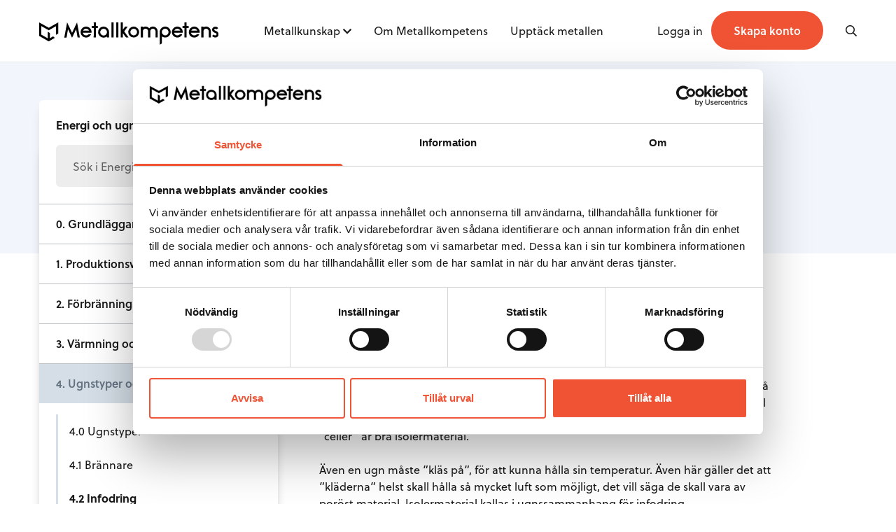

--- FILE ---
content_type: text/html; charset=UTF-8
request_url: https://www.metallkompetens.se/handbok/7-energi-och-ugnsteknik/ugnstyper-och-ugnskomponenter/infodring/
body_size: 12326
content:

<!doctype html>
<html class="no-js" lang="sv-SE">
  <head>
    <meta charset="utf-8">
    <meta http-equiv="x-ua-compatible" content="ie=edge">
    <meta name="viewport" content="width=device-width, initial-scale=1, maximum-scale=1">
    <link rel="stylesheet" href="https://use.typekit.net/zyj6cxs.css">
    <title>Infodring - Metallkompetens</title>

<!-- The SEO Framework av Sybre Waaijer -->
<meta name="robots" content="max-snippet:-1,max-image-preview:standard,max-video-preview:-1" />
<link rel="canonical" href="https://www.metallkompetens.se/handbok/7-energi-och-ugnsteknik/ugnstyper-och-ugnskomponenter/infodring/" />
<meta property="og:type" content="article" />
<meta property="og:locale" content="sv_SE" />
<meta property="og:site_name" content="Metallkompetens" />
<meta property="og:title" content="Infodring" />
<meta property="og:url" content="https://www.metallkompetens.se/handbok/7-energi-och-ugnsteknik/ugnstyper-och-ugnskomponenter/infodring/" />
<meta property="article:published_time" content="2020-07-07T06:26:17+00:00" />
<meta property="article:modified_time" content="2020-12-01T14:19:37+00:00" />
<meta name="twitter:card" content="summary_large_image" />
<meta name="twitter:title" content="Infodring" />
<script type="application/ld+json">{"@context":"https://schema.org","@graph":[{"@type":"WebSite","@id":"https://www.metallkompetens.se/#/schema/WebSite","url":"https://www.metallkompetens.se/","name":"Metallkompetens","inLanguage":"sv-SE","potentialAction":{"@type":"SearchAction","target":{"@type":"EntryPoint","urlTemplate":"https://www.metallkompetens.se/search/{search_term_string}/"},"query-input":"required name=search_term_string"},"publisher":{"@type":"Organization","@id":"https://www.metallkompetens.se/#/schema/Organization","name":"Metallkompetens","url":"https://www.metallkompetens.se/"}},{"@type":"WebPage","@id":"https://www.metallkompetens.se/handbok/7-energi-och-ugnsteknik/ugnstyper-och-ugnskomponenter/infodring/","url":"https://www.metallkompetens.se/handbok/7-energi-och-ugnsteknik/ugnstyper-och-ugnskomponenter/infodring/","name":"Infodring - Metallkompetens","inLanguage":"sv-SE","isPartOf":{"@id":"https://www.metallkompetens.se/#/schema/WebSite"},"breadcrumb":{"@type":"BreadcrumbList","@id":"https://www.metallkompetens.se/#/schema/BreadcrumbList","itemListElement":[{"@type":"ListItem","position":1,"item":"https://www.metallkompetens.se/","name":"Metallkompetens"},{"@type":"ListItem","position":2,"item":"https://www.metallkompetens.se/handbok/7-energi-och-ugnsteknik/","name":"Energi och ugnsteknik"},{"@type":"ListItem","position":3,"item":"https://www.metallkompetens.se/handbok/7-energi-och-ugnsteknik/ugnstyper-och-ugnskomponenter/","name":"Ugnstyper och ugnskomponenter"},{"@type":"ListItem","position":4,"name":"Infodring"}]},"potentialAction":{"@type":"ReadAction","target":"https://www.metallkompetens.se/handbok/7-energi-och-ugnsteknik/ugnstyper-och-ugnskomponenter/infodring/"},"datePublished":"2020-07-07T06:26:17+00:00","dateModified":"2020-12-01T14:19:37+00:00"}]}</script>
<!-- / The SEO Framework av Sybre Waaijer | 2.55ms meta | 0.52ms boot -->

<link rel="alternate" title="oEmbed (JSON)" type="application/json+oembed" href="https://www.metallkompetens.se/wp-json/oembed/1.0/embed?url=https%3A%2F%2Fwww.metallkompetens.se%2Fhandbok%2F7-energi-och-ugnsteknik%2Fugnstyper-och-ugnskomponenter%2Finfodring%2F" />
<link rel="alternate" title="oEmbed (XML)" type="text/xml+oembed" href="https://www.metallkompetens.se/wp-json/oembed/1.0/embed?url=https%3A%2F%2Fwww.metallkompetens.se%2Fhandbok%2F7-energi-och-ugnsteknik%2Fugnstyper-och-ugnskomponenter%2Finfodring%2F&#038;format=xml" />
<style id='wp-img-auto-sizes-contain-inline-css' type='text/css'>
img:is([sizes=auto i],[sizes^="auto," i]){contain-intrinsic-size:3000px 1500px}
/*# sourceURL=wp-img-auto-sizes-contain-inline-css */
</style>
<style id='wp-emoji-styles-inline-css' type='text/css'>

	img.wp-smiley, img.emoji {
		display: inline !important;
		border: none !important;
		box-shadow: none !important;
		height: 1em !important;
		width: 1em !important;
		margin: 0 0.07em !important;
		vertical-align: -0.1em !important;
		background: none !important;
		padding: 0 !important;
	}
/*# sourceURL=wp-emoji-styles-inline-css */
</style>
<style id='classic-theme-styles-inline-css' type='text/css'>
/*! This file is auto-generated */
.wp-block-button__link{color:#fff;background-color:#32373c;border-radius:9999px;box-shadow:none;text-decoration:none;padding:calc(.667em + 2px) calc(1.333em + 2px);font-size:1.125em}.wp-block-file__button{background:#32373c;color:#fff;text-decoration:none}
/*# sourceURL=/wp-includes/css/classic-themes.min.css */
</style>
<link rel='stylesheet' id='sage_css-css' href='https://www.metallkompetens.se/content/themes/metallkompetens/dist/styles/main.css' type='text/css' media='all' />
<script type="text/javascript" src="https://www.metallkompetens.se/wp/wp-includes/js/jquery/jquery.min.js?ver=3.7.1" id="jquery-core-js"></script>
<script type="text/javascript" src="https://www.metallkompetens.se/wp/wp-includes/js/jquery/jquery-migrate.min.js?ver=3.4.1" id="jquery-migrate-js"></script>
<link rel="EditURI" type="application/rsd+xml" title="RSD" href="https://www.metallkompetens.se/wp/xmlrpc.php?rsd" />
    <link rel="shortcut icon" href="https://www.metallkompetens.se/content/themes/metallkompetens/dist/images/favicon.ico" />

	  <!-- Google Tag Manager -->
	  <script>(function(w,d,s,l,i){w[l]=w[l]||[];w[l].push({'gtm.start':
				  new Date().getTime(),event:'gtm.js'});var f=d.getElementsByTagName(s)[0],
			  j=d.createElement(s),dl=l!='dataLayer'?'&l='+l:'';j.async=true;j.src=
			  'https://www.googletagmanager.com/gtm.js?id='+i+dl;f.parentNode.insertBefore(j,f);
		  })(window,document,'script','dataLayer','GTM-MB6PCLXK');</script>
	  <!-- End Google Tag Manager -->

  <style id='global-styles-inline-css' type='text/css'>
:root{--wp--preset--aspect-ratio--square: 1;--wp--preset--aspect-ratio--4-3: 4/3;--wp--preset--aspect-ratio--3-4: 3/4;--wp--preset--aspect-ratio--3-2: 3/2;--wp--preset--aspect-ratio--2-3: 2/3;--wp--preset--aspect-ratio--16-9: 16/9;--wp--preset--aspect-ratio--9-16: 9/16;--wp--preset--color--black: #000000;--wp--preset--color--cyan-bluish-gray: #abb8c3;--wp--preset--color--white: #ffffff;--wp--preset--color--pale-pink: #f78da7;--wp--preset--color--vivid-red: #cf2e2e;--wp--preset--color--luminous-vivid-orange: #ff6900;--wp--preset--color--luminous-vivid-amber: #fcb900;--wp--preset--color--light-green-cyan: #7bdcb5;--wp--preset--color--vivid-green-cyan: #00d084;--wp--preset--color--pale-cyan-blue: #8ed1fc;--wp--preset--color--vivid-cyan-blue: #0693e3;--wp--preset--color--vivid-purple: #9b51e0;--wp--preset--gradient--vivid-cyan-blue-to-vivid-purple: linear-gradient(135deg,rgb(6,147,227) 0%,rgb(155,81,224) 100%);--wp--preset--gradient--light-green-cyan-to-vivid-green-cyan: linear-gradient(135deg,rgb(122,220,180) 0%,rgb(0,208,130) 100%);--wp--preset--gradient--luminous-vivid-amber-to-luminous-vivid-orange: linear-gradient(135deg,rgb(252,185,0) 0%,rgb(255,105,0) 100%);--wp--preset--gradient--luminous-vivid-orange-to-vivid-red: linear-gradient(135deg,rgb(255,105,0) 0%,rgb(207,46,46) 100%);--wp--preset--gradient--very-light-gray-to-cyan-bluish-gray: linear-gradient(135deg,rgb(238,238,238) 0%,rgb(169,184,195) 100%);--wp--preset--gradient--cool-to-warm-spectrum: linear-gradient(135deg,rgb(74,234,220) 0%,rgb(151,120,209) 20%,rgb(207,42,186) 40%,rgb(238,44,130) 60%,rgb(251,105,98) 80%,rgb(254,248,76) 100%);--wp--preset--gradient--blush-light-purple: linear-gradient(135deg,rgb(255,206,236) 0%,rgb(152,150,240) 100%);--wp--preset--gradient--blush-bordeaux: linear-gradient(135deg,rgb(254,205,165) 0%,rgb(254,45,45) 50%,rgb(107,0,62) 100%);--wp--preset--gradient--luminous-dusk: linear-gradient(135deg,rgb(255,203,112) 0%,rgb(199,81,192) 50%,rgb(65,88,208) 100%);--wp--preset--gradient--pale-ocean: linear-gradient(135deg,rgb(255,245,203) 0%,rgb(182,227,212) 50%,rgb(51,167,181) 100%);--wp--preset--gradient--electric-grass: linear-gradient(135deg,rgb(202,248,128) 0%,rgb(113,206,126) 100%);--wp--preset--gradient--midnight: linear-gradient(135deg,rgb(2,3,129) 0%,rgb(40,116,252) 100%);--wp--preset--font-size--small: 13px;--wp--preset--font-size--medium: 20px;--wp--preset--font-size--large: 36px;--wp--preset--font-size--x-large: 42px;--wp--preset--spacing--20: 0.44rem;--wp--preset--spacing--30: 0.67rem;--wp--preset--spacing--40: 1rem;--wp--preset--spacing--50: 1.5rem;--wp--preset--spacing--60: 2.25rem;--wp--preset--spacing--70: 3.38rem;--wp--preset--spacing--80: 5.06rem;--wp--preset--shadow--natural: 6px 6px 9px rgba(0, 0, 0, 0.2);--wp--preset--shadow--deep: 12px 12px 50px rgba(0, 0, 0, 0.4);--wp--preset--shadow--sharp: 6px 6px 0px rgba(0, 0, 0, 0.2);--wp--preset--shadow--outlined: 6px 6px 0px -3px rgb(255, 255, 255), 6px 6px rgb(0, 0, 0);--wp--preset--shadow--crisp: 6px 6px 0px rgb(0, 0, 0);}:where(.is-layout-flex){gap: 0.5em;}:where(.is-layout-grid){gap: 0.5em;}body .is-layout-flex{display: flex;}.is-layout-flex{flex-wrap: wrap;align-items: center;}.is-layout-flex > :is(*, div){margin: 0;}body .is-layout-grid{display: grid;}.is-layout-grid > :is(*, div){margin: 0;}:where(.wp-block-columns.is-layout-flex){gap: 2em;}:where(.wp-block-columns.is-layout-grid){gap: 2em;}:where(.wp-block-post-template.is-layout-flex){gap: 1.25em;}:where(.wp-block-post-template.is-layout-grid){gap: 1.25em;}.has-black-color{color: var(--wp--preset--color--black) !important;}.has-cyan-bluish-gray-color{color: var(--wp--preset--color--cyan-bluish-gray) !important;}.has-white-color{color: var(--wp--preset--color--white) !important;}.has-pale-pink-color{color: var(--wp--preset--color--pale-pink) !important;}.has-vivid-red-color{color: var(--wp--preset--color--vivid-red) !important;}.has-luminous-vivid-orange-color{color: var(--wp--preset--color--luminous-vivid-orange) !important;}.has-luminous-vivid-amber-color{color: var(--wp--preset--color--luminous-vivid-amber) !important;}.has-light-green-cyan-color{color: var(--wp--preset--color--light-green-cyan) !important;}.has-vivid-green-cyan-color{color: var(--wp--preset--color--vivid-green-cyan) !important;}.has-pale-cyan-blue-color{color: var(--wp--preset--color--pale-cyan-blue) !important;}.has-vivid-cyan-blue-color{color: var(--wp--preset--color--vivid-cyan-blue) !important;}.has-vivid-purple-color{color: var(--wp--preset--color--vivid-purple) !important;}.has-black-background-color{background-color: var(--wp--preset--color--black) !important;}.has-cyan-bluish-gray-background-color{background-color: var(--wp--preset--color--cyan-bluish-gray) !important;}.has-white-background-color{background-color: var(--wp--preset--color--white) !important;}.has-pale-pink-background-color{background-color: var(--wp--preset--color--pale-pink) !important;}.has-vivid-red-background-color{background-color: var(--wp--preset--color--vivid-red) !important;}.has-luminous-vivid-orange-background-color{background-color: var(--wp--preset--color--luminous-vivid-orange) !important;}.has-luminous-vivid-amber-background-color{background-color: var(--wp--preset--color--luminous-vivid-amber) !important;}.has-light-green-cyan-background-color{background-color: var(--wp--preset--color--light-green-cyan) !important;}.has-vivid-green-cyan-background-color{background-color: var(--wp--preset--color--vivid-green-cyan) !important;}.has-pale-cyan-blue-background-color{background-color: var(--wp--preset--color--pale-cyan-blue) !important;}.has-vivid-cyan-blue-background-color{background-color: var(--wp--preset--color--vivid-cyan-blue) !important;}.has-vivid-purple-background-color{background-color: var(--wp--preset--color--vivid-purple) !important;}.has-black-border-color{border-color: var(--wp--preset--color--black) !important;}.has-cyan-bluish-gray-border-color{border-color: var(--wp--preset--color--cyan-bluish-gray) !important;}.has-white-border-color{border-color: var(--wp--preset--color--white) !important;}.has-pale-pink-border-color{border-color: var(--wp--preset--color--pale-pink) !important;}.has-vivid-red-border-color{border-color: var(--wp--preset--color--vivid-red) !important;}.has-luminous-vivid-orange-border-color{border-color: var(--wp--preset--color--luminous-vivid-orange) !important;}.has-luminous-vivid-amber-border-color{border-color: var(--wp--preset--color--luminous-vivid-amber) !important;}.has-light-green-cyan-border-color{border-color: var(--wp--preset--color--light-green-cyan) !important;}.has-vivid-green-cyan-border-color{border-color: var(--wp--preset--color--vivid-green-cyan) !important;}.has-pale-cyan-blue-border-color{border-color: var(--wp--preset--color--pale-cyan-blue) !important;}.has-vivid-cyan-blue-border-color{border-color: var(--wp--preset--color--vivid-cyan-blue) !important;}.has-vivid-purple-border-color{border-color: var(--wp--preset--color--vivid-purple) !important;}.has-vivid-cyan-blue-to-vivid-purple-gradient-background{background: var(--wp--preset--gradient--vivid-cyan-blue-to-vivid-purple) !important;}.has-light-green-cyan-to-vivid-green-cyan-gradient-background{background: var(--wp--preset--gradient--light-green-cyan-to-vivid-green-cyan) !important;}.has-luminous-vivid-amber-to-luminous-vivid-orange-gradient-background{background: var(--wp--preset--gradient--luminous-vivid-amber-to-luminous-vivid-orange) !important;}.has-luminous-vivid-orange-to-vivid-red-gradient-background{background: var(--wp--preset--gradient--luminous-vivid-orange-to-vivid-red) !important;}.has-very-light-gray-to-cyan-bluish-gray-gradient-background{background: var(--wp--preset--gradient--very-light-gray-to-cyan-bluish-gray) !important;}.has-cool-to-warm-spectrum-gradient-background{background: var(--wp--preset--gradient--cool-to-warm-spectrum) !important;}.has-blush-light-purple-gradient-background{background: var(--wp--preset--gradient--blush-light-purple) !important;}.has-blush-bordeaux-gradient-background{background: var(--wp--preset--gradient--blush-bordeaux) !important;}.has-luminous-dusk-gradient-background{background: var(--wp--preset--gradient--luminous-dusk) !important;}.has-pale-ocean-gradient-background{background: var(--wp--preset--gradient--pale-ocean) !important;}.has-electric-grass-gradient-background{background: var(--wp--preset--gradient--electric-grass) !important;}.has-midnight-gradient-background{background: var(--wp--preset--gradient--midnight) !important;}.has-small-font-size{font-size: var(--wp--preset--font-size--small) !important;}.has-medium-font-size{font-size: var(--wp--preset--font-size--medium) !important;}.has-large-font-size{font-size: var(--wp--preset--font-size--large) !important;}.has-x-large-font-size{font-size: var(--wp--preset--font-size--x-large) !important;}
/*# sourceURL=global-styles-inline-css */
</style>
</head>

<body class="wp-singular handbook-template-default single single-handbook postid-1951 wp-theme-metallkompetens infodring">
<!-- Google Tag Manager (noscript) -->
<noscript><iframe src="https://www.googletagmanager.com/ns.html?id=GTM-MB6PCLXK"
				  height="0" width="0" style="display:none;visibility:hidden"></iframe></noscript>
<!-- End Google Tag Manager (noscript) -->
	<!--[if lt IE 9]>
	<div class="alert alert-warning">
		You are using an <strong>outdated</strong> browser. Please <a href="http://browsehappy.com/">upgrade your browser</a> to improve your experience.	</div>
	<![endif]-->

	<header class="header-primary border-b border-gray-border-light left-0 top-0 w-full z-50 bg-white fixed">
    <div class="container relative">
        <div class="flex flex-wrap items-center justify-between h-80 md:h-112 sm:py-16 lg:items-start lg:h-auto lg:py-32">
            <a href="/" class="logo mt-8 sm:mt-0 sm:max-w-xxxs md:max-w-full -mb-8">
                <img src="https://www.metallkompetens.se/content/themes/metallkompetens/dist/images/logo-metallkompetens.svg"
                     class="h-24 sm:h-32" alt="Metallkompetens">
            </a>
            <nav class="primary-navigation nav" role="navigation">
                <ul id="menu-primary-navigation" class="pb-32 sm:pb-0 lg:flex flex-wrap"><li id="menu-item-16" class="nav__item nav__item-type-post_type nav__item-object-page nav__item--has-children nav__item-16"><div class="nav__wrapper"><a href="https://www.metallkompetens.se/metallkunskap/">Metallkunskap</a>
<div class="nav__submenu">
<a href="https://www.metallkompetens.se/metallkunskap/aluminium/">Aluminium</a><a href="https://www.metallkompetens.se/metallkunskap/gjuteriteknik/">Gjuteriteknik</a><a href="https://www.metallkompetens.se/metallkunskap/stal/">Stål</a><a href="https://www.metallkompetens.se/metallkunskap/massing/">Mässing</a><a href="https://www.metallkompetens.se/metallkunskap/metallarkiv/">Metallarkivet</a><a href="https://www.metallkompetens.se/video/">Rörligt material</a></div>
</div><i class="fa fa-chevron-down absolute top-4 right-0 js-toggle-subnav pl-4 z-40 lg:text-xs lg:top-6 cursor-pointer lg:static lg:pt-6 lg:align-top"></i></li>
<li id="menu-item-18" class="nav__item nav__item-type-post_type nav__item-object-page nav__item-18"><div class="nav__wrapper"><a href="https://www.metallkompetens.se/om-metallkompetens/">Om Metallkompetens</a></div></li>
<li id="menu-item-3270" class="nav__item nav__item-type-post_type_archive nav__item-object-discover_article nav__item-3270"><div class="nav__wrapper"><a href="https://www.metallkompetens.se/upptack-metallen/">Upptäck metallen</a></div></li>
</ul>
                <div class="flex justify-between items-center sm:hidden">
                                            <a href="https://metallkompetens.se/skapa-konto/" class="btn rounded-xl px-12 py-8 text-sm">Skapa konto</a>
                                    </div>
            </nav>

            <ul class="nav-bar relative z-50 print:hidden">
                                <li class="nav-bar__item hidden sm:block">
                    <a href="#" class="js-login-modal">
                        <span class="">Logga in</span>
                    </a>
                </li>
                <li class="nav-bar__item hidden sm:block">
                    <a href="https://metallkompetens.se/skapa-konto/" class="btn inline rounded-xl px-16 py-8 md:py-12 md:px-32 lg:py-16">
                        <span class="font-semibold text-white text-sm md:text-base">
                            Skapa konto                        </span>
                    </a>
                </li>
                
                <li class="nav-bar__item md:ml-48 lg:ml-16 xl:ml-48">
                    <i class="js-open-search w-12 far fa-search mr-4 ml-16"></i>
                </li>

                <li class="nav-bar__item js-toggle-nav lg:hidden">
                    <i class="w-12 text-right far fa-bars text-base ml-32 sm:text-lg"></i>
                </li>

                            </ul>
        </div>
    </div>
</header>

<div class="header-search bg-white sm:bg-gray-text-light sm:bg-black_transparent fixed w-full h-full overflow-hidden hidden z-50 pointer-events-auto top-80 md:top-90">
    <div class="header-search__content bg-white w-full sm:hidden">
        <div class="container lg:w-4/6 mx-auto relative sm:pb-24 sm:pt-56">
            <div class="lg:w-8/12 mx-auto block overflow-hidden border-b border-gray-border">
                <form action="" method="get" class="relative w-full flex flex-wrap items-center justify-between">
                                        <input name="s" data-swplive="true" class="search-input bg-transparent text-lg sm:text-2xl placeholder-gray-text-light border-none px-0 w-full py-24 sm:pt-0 sm:pt-12 mb-px" autofocus placeholder="Vad letar du efter?">

                    <button type="button" class="js-clear-search underline text-gray-text-dark absolute right-64 hidden">
                        <span class="hidden sm:block">Rensa</span>
                        <span class="close right-24 sm:hidden"></span>
                    </button>

                    <button type="button" class="absolute right-0 hidden sm:block">
                        <i class="fal fa-search text-2xl text-gray-text-dark"></i>
                    </button>
                </form>
            </div>
            <button class="js-close-search close hidden lg:block"></button>
        </div>
    </div>

    <div class="header-search__results relative pt-0 py-24 bg-white -mt-2">
        <div id="global-search-result"></div>
    </div>
</div>

	<div class="site-content" role="document">
		<header class="section section--light overflow-visible pb-80 pt-0 sm:pt-56">
    <div class="container flex relative flex-col flex-wrap lg:flex-row">
        <div class="w-full mb-24 sm:mb-32 lg:mb-0 relative mx-auto lg:mx-0 md:w-10/12 lg:w-4/12 print:hidden">
            <div class="-mx-24 sm:mx-0">
                <nav class="navigation-widget z-40 ">
    <div class="navigation-widget__header">
        <span>Energi och ugnsteknik</span>
        <i class="fa fa-chevron-down lg:hidden"></i>
    </div>
    <div class="navigation-widget__content sm:absolute lg:static hidden lg:block">
        <div class="border-b border-gray-border px-24 pb-24">
            <form action="" method="get" class="relative rounded">
                <input data-swplive="true" data-swpconfig="handbooks" name="s" type="search" class="h-60 w-full rounded border-none bg-gray-light pr-16 pr-48 placeholder-gray-text-dark focus:border-gray-border focus:bg-gray-light focus:border-solid"
                placeholder="Sök i Energi och ugnsteknik...">
                <div class="pointer-events-none absolute inset-y-0 right-24 flex items-center">
                    <i class="far fa-search text-base text-orange"></i>
                </div>
                <div class="relative handbook-search-result"></div>
            </form>
        </div>
        <ul>
                                                <li class="navigation-widget__list-item navigation-widget__list-item--has-children ">
                        <a class="navigation-widget__item" href="#">0. Grundläggande om energi</a>
                        <i class="navigation-widget__toggle fa "></i>

                        <ul class="navigation-widget__submenu" >
                                                            <li class="navigation-widget__submenu-list-item">
                                    <a class="navigation-widget__submenu-item " href="https://mail.metallkompetens.se/handbok/7-energi-och-ugnsteknik/grundlaggande-om-energi/oversikt/">
                                        0.0 Översikt                                    </a>
                                </li>
                                                            <li class="navigation-widget__submenu-list-item">
                                    <a class="navigation-widget__submenu-item " href="https://mail.metallkompetens.se/handbok/7-energi-och-ugnsteknik/grundlaggande-om-energi/energi-i-olika-former/">
                                        0.1 Energi i olika former                                    </a>
                                </li>
                                                            <li class="navigation-widget__submenu-list-item">
                                    <a class="navigation-widget__submenu-item " href="https://mail.metallkompetens.se/handbok/7-energi-och-ugnsteknik/grundlaggande-om-energi/energiomvandlingar/">
                                        0.2 Energiomvandlingar                                    </a>
                                </li>
                                                            <li class="navigation-widget__submenu-list-item">
                                    <a class="navigation-widget__submenu-item " href="https://mail.metallkompetens.se/handbok/7-energi-och-ugnsteknik/grundlaggande-om-energi/varmeoverforing-allmant/">
                                        0.3 Värmeöverföring - allmänt                                    </a>
                                </li>
                                                            <li class="navigation-widget__submenu-list-item">
                                    <a class="navigation-widget__submenu-item " href="https://mail.metallkompetens.se/handbok/7-energi-och-ugnsteknik/grundlaggande-om-energi/varmeoverforing-genom-ledning/">
                                        0.4 Värmeöverföring genom ledning                                    </a>
                                </li>
                                                            <li class="navigation-widget__submenu-list-item">
                                    <a class="navigation-widget__submenu-item " href="https://mail.metallkompetens.se/handbok/7-energi-och-ugnsteknik/grundlaggande-om-energi/varmeoverforing-genom-konvektion/">
                                        0.5 Värmeöverföring genom konvektion                                    </a>
                                </li>
                                                            <li class="navigation-widget__submenu-list-item">
                                    <a class="navigation-widget__submenu-item " href="https://mail.metallkompetens.se/handbok/7-energi-och-ugnsteknik/grundlaggande-om-energi/varmeoverforing-genom-stralning/">
                                        0.6 Värmeöverföring genom strålning                                    </a>
                                </li>
                                                    </ul>
                    </li>
                                                                <li class="navigation-widget__list-item navigation-widget__list-item--has-children ">
                        <a class="navigation-widget__item" href="#">1. Produktionsvägar och energiflöden</a>
                        <i class="navigation-widget__toggle fa "></i>

                        <ul class="navigation-widget__submenu" >
                                                            <li class="navigation-widget__submenu-list-item">
                                    <a class="navigation-widget__submenu-item " href="https://mail.metallkompetens.se/handbok/7-energi-och-ugnsteknik/produktionsvagar-och-energifloden/fran-malm-till-stal/">
                                        1.0 Från malm till stål                                    </a>
                                </li>
                                                            <li class="navigation-widget__submenu-list-item">
                                    <a class="navigation-widget__submenu-item " href="https://mail.metallkompetens.se/handbok/7-energi-och-ugnsteknik/produktionsvagar-och-energifloden/energifloden-i-malmbaserat-verk/">
                                        1.1 Energiflöden i malmbaserat verk                                    </a>
                                </li>
                                                            <li class="navigation-widget__submenu-list-item">
                                    <a class="navigation-widget__submenu-item " href="https://mail.metallkompetens.se/handbok/7-energi-och-ugnsteknik/produktionsvagar-och-energifloden/fran-skrot-till-stal/">
                                        1.2 Från skrot till stål                                    </a>
                                </li>
                                                            <li class="navigation-widget__submenu-list-item">
                                    <a class="navigation-widget__submenu-item " href="https://mail.metallkompetens.se/handbok/7-energi-och-ugnsteknik/produktionsvagar-och-energifloden/energifloden-i-skrotbaserat-verk/">
                                        1.3 Energiflöden i skrotbaserat verk                                    </a>
                                </li>
                                                    </ul>
                    </li>
                                                                <li class="navigation-widget__list-item navigation-widget__list-item--has-children ">
                        <a class="navigation-widget__item" href="#">2. Förbränning av bränslen</a>
                        <i class="navigation-widget__toggle fa "></i>

                        <ul class="navigation-widget__submenu" >
                                                            <li class="navigation-widget__submenu-list-item">
                                    <a class="navigation-widget__submenu-item " href="https://mail.metallkompetens.se/handbok/7-energi-och-ugnsteknik/forbranning-av-branslen/branslen-inom-stalindustrin/">
                                        2.0 Bränslen inom stålindustrin                                    </a>
                                </li>
                                                            <li class="navigation-widget__submenu-list-item">
                                    <a class="navigation-widget__submenu-item " href="https://mail.metallkompetens.se/handbok/7-energi-och-ugnsteknik/forbranning-av-branslen/forbranningsforloppet/">
                                        2.1 Förbränningsförloppet                                    </a>
                                </li>
                                                            <li class="navigation-widget__submenu-list-item">
                                    <a class="navigation-widget__submenu-item " href="https://mail.metallkompetens.se/handbok/7-energi-och-ugnsteknik/forbranning-av-branslen/viktigt-for-effektiv-forbranning/">
                                        2.2 Viktigt för effektiv förbränning                                    </a>
                                </li>
                                                            <li class="navigation-widget__submenu-list-item">
                                    <a class="navigation-widget__submenu-item " href="https://mail.metallkompetens.se/handbok/7-energi-och-ugnsteknik/forbranning-av-branslen/forbranning-och-miljo/">
                                        2.3 Förbränning och miljö                                    </a>
                                </li>
                                                    </ul>
                    </li>
                                                                <li class="navigation-widget__list-item navigation-widget__list-item--has-children ">
                        <a class="navigation-widget__item" href="#">3. Värmning och värmningsförlopp</a>
                        <i class="navigation-widget__toggle fa "></i>

                        <ul class="navigation-widget__submenu" >
                                                            <li class="navigation-widget__submenu-list-item">
                                    <a class="navigation-widget__submenu-item " href="https://mail.metallkompetens.se/handbok/7-energi-och-ugnsteknik/varmning-och-varmningsforlopp/energibehov-i-material/">
                                        3.0 Energibehov i material                                    </a>
                                </li>
                                                            <li class="navigation-widget__submenu-list-item">
                                    <a class="navigation-widget__submenu-item " href="https://mail.metallkompetens.se/handbok/7-energi-och-ugnsteknik/varmning-och-varmningsforlopp/varmningskurva/">
                                        3.1 Värmningskurva                                    </a>
                                </li>
                                                            <li class="navigation-widget__submenu-list-item">
                                    <a class="navigation-widget__submenu-item " href="https://mail.metallkompetens.se/handbok/7-energi-och-ugnsteknik/varmning-och-varmningsforlopp/glodskal-och-avkolning/">
                                        3.2 Glödskal och avkolning                                    </a>
                                </li>
                                                            <li class="navigation-widget__submenu-list-item">
                                    <a class="navigation-widget__submenu-item " href="https://mail.metallkompetens.se/handbok/7-energi-och-ugnsteknik/varmning-och-varmningsforlopp/varmning-kan-ske-med-bransle-eller-elenergi/">
                                        3.3 Värmning kan ske med bränsle eller elenergi                                    </a>
                                </li>
                                                            <li class="navigation-widget__submenu-list-item">
                                    <a class="navigation-widget__submenu-item " href="https://mail.metallkompetens.se/handbok/7-energi-och-ugnsteknik/varmning-och-varmningsforlopp/materialflode-stalverk-ugn-valsverk/">
                                        3.4 Materialflöde stålverk - ugn - valsverk                                    </a>
                                </li>
                                                    </ul>
                    </li>
                                                                <li class="navigation-widget__list-item navigation-widget__list-item--has-children navigation-widget__list-item--open navigation-widget__list-item--active">
                        <a class="navigation-widget__item" href="#">4. Ugnstyper och ugnskomponenter</a>
                        <i class="navigation-widget__toggle fa navigation-widget__toggle--up"></i>

                        <ul class="navigation-widget__submenu" style="display:block;">
                                                            <li class="navigation-widget__submenu-list-item">
                                    <a class="navigation-widget__submenu-item " href="https://mail.metallkompetens.se/handbok/7-energi-och-ugnsteknik/ugnstyper-och-ugnskomponenter/ugnstyper/">
                                        4.0 Ugnstyper                                    </a>
                                </li>
                                                            <li class="navigation-widget__submenu-list-item">
                                    <a class="navigation-widget__submenu-item " href="https://mail.metallkompetens.se/handbok/7-energi-och-ugnsteknik/ugnstyper-och-ugnskomponenter/brannare/">
                                        4.1 Brännare                                    </a>
                                </li>
                                                            <li class="navigation-widget__submenu-list-item">
                                    <a class="navigation-widget__submenu-item navigation-widget__submenu-item--active" href="https://mail.metallkompetens.se/handbok/7-energi-och-ugnsteknik/ugnstyper-och-ugnskomponenter/infodring/">
                                        4.2 Infodring                                    </a>
                                </li>
                                                            <li class="navigation-widget__submenu-list-item">
                                    <a class="navigation-widget__submenu-item " href="https://mail.metallkompetens.se/handbok/7-energi-och-ugnsteknik/ugnstyper-och-ugnskomponenter/rekuperator/">
                                        4.3 Rekuperator                                    </a>
                                </li>
                                                            <li class="navigation-widget__submenu-list-item">
                                    <a class="navigation-widget__submenu-item " href="https://mail.metallkompetens.se/handbok/7-energi-och-ugnsteknik/ugnstyper-och-ugnskomponenter/avgaspanna/">
                                        4.4 Avgaspanna                                    </a>
                                </li>
                                                            <li class="navigation-widget__submenu-list-item">
                                    <a class="navigation-widget__submenu-item " href="https://mail.metallkompetens.se/handbok/7-energi-och-ugnsteknik/ugnstyper-och-ugnskomponenter/spjall-och-skorsten/">
                                        4.5 Spjäll och skorsten                                    </a>
                                </li>
                                                    </ul>
                    </li>
                                                                <li class="navigation-widget__list-item navigation-widget__list-item--has-children ">
                        <a class="navigation-widget__item" href="#">5. Ugnens funktion</a>
                        <i class="navigation-widget__toggle fa "></i>

                        <ul class="navigation-widget__submenu" >
                                                            <li class="navigation-widget__submenu-list-item">
                                    <a class="navigation-widget__submenu-item " href="https://mail.metallkompetens.se/handbok/7-energi-och-ugnsteknik/ugnens-funktion/matning-av-ugnens-funktion/">
                                        5.0 Mätning av ugnens funktion                                    </a>
                                </li>
                                                            <li class="navigation-widget__submenu-list-item">
                                    <a class="navigation-widget__submenu-item " href="https://mail.metallkompetens.se/handbok/7-energi-och-ugnsteknik/ugnens-funktion/ugnens-reglering/">
                                        5.1 Ugnens reglering                                    </a>
                                </li>
                                                            <li class="navigation-widget__submenu-list-item">
                                    <a class="navigation-widget__submenu-item " href="https://mail.metallkompetens.se/handbok/7-energi-och-ugnsteknik/ugnens-funktion/energibalans/">
                                        5.2 Energibalans                                    </a>
                                </li>
                                                            <li class="navigation-widget__submenu-list-item">
                                    <a class="navigation-widget__submenu-item " href="https://mail.metallkompetens.se/handbok/7-energi-och-ugnsteknik/ugnens-funktion/viktigt-for-effektiv-ugnsdrift/">
                                        5.3 Viktigt för effektiv ugnsdrift                                    </a>
                                </li>
                                                    </ul>
                    </li>
                                                                <li class="navigation-widget__list-item navigation-widget__list-item--has-children ">
                        <a class="navigation-widget__item" href="#">6. Mediaförsörjning</a>
                        <i class="navigation-widget__toggle fa "></i>

                        <ul class="navigation-widget__submenu" >
                                                            <li class="navigation-widget__submenu-list-item">
                                    <a class="navigation-widget__submenu-item " href="https://mail.metallkompetens.se/handbok/7-energi-och-ugnsteknik/mediaforsorjning/elenergi/">
                                        6.0 Elenergi                                    </a>
                                </li>
                                                            <li class="navigation-widget__submenu-list-item">
                                    <a class="navigation-widget__submenu-item " href="https://mail.metallkompetens.se/handbok/7-energi-och-ugnsteknik/mediaforsorjning/anga/">
                                        6.1 Ånga                                    </a>
                                </li>
                                                            <li class="navigation-widget__submenu-list-item">
                                    <a class="navigation-widget__submenu-item " href="https://mail.metallkompetens.se/handbok/7-energi-och-ugnsteknik/mediaforsorjning/hetvatten/">
                                        6.2 Hetvatten                                    </a>
                                </li>
                                                            <li class="navigation-widget__submenu-list-item">
                                    <a class="navigation-widget__submenu-item " href="https://mail.metallkompetens.se/handbok/7-energi-och-ugnsteknik/mediaforsorjning/syrgas/">
                                        6.3 Syrgas                                    </a>
                                </li>
                                                            <li class="navigation-widget__submenu-list-item">
                                    <a class="navigation-widget__submenu-item " href="https://mail.metallkompetens.se/handbok/7-energi-och-ugnsteknik/mediaforsorjning/tryckluft/">
                                        6.4 Tryckluft                                    </a>
                                </li>
                                                            <li class="navigation-widget__submenu-list-item">
                                    <a class="navigation-widget__submenu-item " href="https://mail.metallkompetens.se/handbok/7-energi-och-ugnsteknik/mediaforsorjning/kylvatten/">
                                        6.5 Kylvatten                                    </a>
                                </li>
                                                            <li class="navigation-widget__submenu-list-item">
                                    <a class="navigation-widget__submenu-item " href="https://mail.metallkompetens.se/handbok/7-energi-och-ugnsteknik/mediaforsorjning/skyddsgas/">
                                        6.6 Skyddsgas                                    </a>
                                </li>
                                                    </ul>
                    </li>
                                                                <li class="navigation-widget__list-item navigation-widget__list-item--has-children ">
                        <a class="navigation-widget__item" href="#">7. Materialplanering och energistatistik</a>
                        <i class="navigation-widget__toggle fa "></i>

                        <ul class="navigation-widget__submenu" >
                                                            <li class="navigation-widget__submenu-list-item">
                                    <a class="navigation-widget__submenu-item " href="https://mail.metallkompetens.se/handbok/7-energi-och-ugnsteknik/materialplanering-och-energistatistik/overgripande-materialplanering/">
                                        7.0 Övergripande materialplanering                                    </a>
                                </li>
                                                            <li class="navigation-widget__submenu-list-item">
                                    <a class="navigation-widget__submenu-item " href="https://mail.metallkompetens.se/handbok/7-energi-och-ugnsteknik/materialplanering-och-energistatistik/energistatistik-for-ugnar/">
                                        7.1 Energistatistik för ugnar                                    </a>
                                </li>
                                                            <li class="navigation-widget__submenu-list-item">
                                    <a class="navigation-widget__submenu-item " href="https://mail.metallkompetens.se/handbok/7-energi-och-ugnsteknik/materialplanering-och-energistatistik/energistatistik-for-pannor/">
                                        7.2 Energistatistik för pannor                                    </a>
                                </li>
                                                    </ul>
                    </li>
                                    </ul>
    </div>
</nav>
            </div>
        </div>

        <div class="w-full mx-auto lg:mx-0 md:w-10/12 lg:w-7/12 lg:pl-12">
            <div class="text-gray-dark"  itemscope itemtype="http://data-vocabulary.org/Breadcrumb">
                        <a href="https://www.metallkompetens.se/metallkunskap/" class="text-xxs underline mr-6 hover:no-underline" itemprop="url">
                <span itemprop="title">Våra handböcker inom Metallkunskap</span>
            </a>
            <i class="far fa-chevron-right text-tiny mr-6"></i>
                                <a href="https://www.metallkompetens.se/metallkunskap/stal/" class="text-xxs underline mr-6 hover:no-underline" itemprop="url">
                <span itemprop="title">Stål</span>
            </a>
            <i class="far fa-chevron-right text-tiny mr-6"></i>
                                <a href="https://www.metallkompetens.se/handbok/7-energi-och-ugnsteknik/" class="text-xxs underline mr-6 hover:no-underline" itemprop="url">
                <span itemprop="title">Energi och ugnsteknik</span>
            </a>
            <i class="far fa-chevron-right text-tiny mr-6"></i>
                                <span class="text-xxs mr-6">
                <span class="text-xxs text-gray-border" itemprop="title">4.2 Infodring</span>
            </span>
            </div>

            <h1 class="text-3xl leading-4xl md:text-4xl mb-12 mt-12 md:leading-6xl">
                4.2 Infodring            </h1>
            <div class="md:text-lg mb-24">
                            </div>

            <div class="flex print:hidden">
      <span class="btn btn--tag" onClick="window.print()">
    <i class="fal fa-print mr-8"></i>
    Skriv ut</span>
</div>        </div>
    </div>
</header>

<section class="section pt-0 relative overflow-visible">
    <div class="container w-full sm:flex">
        <div class="sm:pr-0 lg:pr-112 align-right lg:text-right md:w-10/12 lg:w-full mx-auto">

            <div class="guide-toc -mt-32 mb-48 lg:w-8/12 inline-block text-left lg:pl-48">
                <div class="inline-block mb-16">
                    <h6 class="mb-0 uppercase inline-block text-gray-dark mb-6">
                        Innehållsförteckning</h6>
                    <hr class="w-64 h-3 bg-blue border-0" />
                </div>
                <ol id="toc-container" class="ml-0 toc list-none text-dark font-medium multicolumn leading-2xl"></ol>
            </div>

            <article class="guide-article w-full z-10">
                <div class="guide-article__block wysiwyg-section" data-post-id="1951" data-source-type="handbook" data-flx-id="flx_1951_5f042111489ac"  data-section="1" data-chapter="1" data-title="1">
    

    <div class="guide-article__block-content">
                    <h2 class="section-heading ">4.2.1 Infodring – allmänt</h2>
        <div class="wysiwyg">
    <p>För att behålla värme inom någonting, oss själva, vårt hus eller en ugn, använder vi material som är dåliga på att leda värme, så kallade isolermaterial. Då vi fryser tar vi på oss flera lager kläder, som helst skall innesluta så mycket luft som möjligt (till exempel en tjock stickad tröja) för att vi skall behålla värmen. Luft som hålls på plats i små &#8221;celler&#8221; är bra isolermaterial.</p>
<p>Även en ugn måste &#8221;kläs på&#8221;, för att kunna hålla sin temperatur. Även här gäller det att &#8221;kläderna&#8221; helst skall hålla så mycket luft som möjligt, det vill säga de skall vara av poröst material. Isolermaterial kallas i ugnssammanhang för infodring.</p>
</div>

    </div>
</div>
<div class="guide-article__block wysiwyg-section" data-post-id="1951" data-source-type="handbook" data-flx-id="flx_1951_5f042111506ab"  data-section="2" data-chapter="1" data-title="1">
    

    <div class="guide-article__block-content">
                    <h2 class="section-heading ">4.2.2 Ugnsinfodring</h2>
        <div class="wysiwyg">
    <p>Sedan länge används keramiska material som till exempel tegel som infodringsmaterial. Porösa keramiska material är dock känsliga för mekanisk påverkan som kan uppstå om till exempel ämnen skrapar mot väggen. Dessutom tål de ej de högsta förekommande ugnstemperaturerna. Därför byggs ugnsväggen upp med hjälp av flera olika skikt. Innerst finns ett tätt och relativt tungt och tåligt material. Utanför kommer därefter de lättare och bättre isolerande skikten och ytterst har man det bästa isolerskiktet.</p>
</div>

    </div>
</div>
<div class="guide-article__block wysiwyg-section" data-post-id="1951" data-source-type="handbook" data-flx-id="flx_1951_5f042111581ed"  data-section="2" data-chapter="2" data-title="">
    

    <div class="guide-article__block-content">
        <div class="wysiwyg">
    <p>I de fall då temperaturen ej är extremt hög, och det inte finns någon risk för mekanisk påverkan, används ofta keramiska fibermaterial av olika kvalitet som enda isolering. Dessa är lätta och isolerar mycket bra.</p>
<p>Skillnaden i isoleringsförmåga mellan de täta, tunga och de porösa, lätta materialen kan vara till exempel 20 gånger, det vill säga täta, tunga material &#8221;släpper igenom&#8221; 20 gånger mer energi än vad porösa, lätta material gör. Tunga och lätta infodringsmaterial har dock samma kemiska sammansättning. <a class="js-image-modal text-orange font-bold cursor-pointer not-italic" href="https://d1ezvwvd41qvj1.cloudfront.net/uploads/2020/07/del7_figur7_5_8.png">Figur 25</a> visar exempel på värmeförluster genom ugnsväggar uppbyggda på olika sätt.</p>
</div>

    </div>
</div>
<div class="guide-article__block wysiwyg-section" data-post-id="1951" data-source-type="handbook" data-flx-id="flx_1951_5f17fcdcda218"  data-section="2" data-chapter="3" data-title="">
    

    <div class="guide-article__block-content">
        <div class="wysiwyg">
    <figure id="attachment_904" aria-describedby="caption-attachment-904" style="width: 300px" class="wp-caption alignnone"><img fetchpriority="high" decoding="async" class="size-medium wp-image-904" src="https://d1ezvwvd41qvj1.cloudfront.net/uploads/2020/07/del7_figur7_5_8-300x202.png" alt="" width="300" height="202" srcset="https://d1ezvwvd41qvj1.cloudfront.net/uploads/2020/07/del7_figur7_5_8-300x202.png 300w, https://d1ezvwvd41qvj1.cloudfront.net/uploads/2020/07/del7_figur7_5_8-1024x690.png 1024w, https://d1ezvwvd41qvj1.cloudfront.net/uploads/2020/07/del7_figur7_5_8-768x518.png 768w, https://d1ezvwvd41qvj1.cloudfront.net/uploads/2020/07/del7_figur7_5_8.png 1102w" sizes="(max-width: 300px) 100vw, 300px" /><figcaption id="caption-attachment-904" class="wp-caption-text"><a class="js-image-modal text-orange font-bold cursor-pointer not-italic" href="https://d1ezvwvd41qvj1.cloudfront.net/uploads/2020/07/del7_figur7_5_8.png">Figur 25.</a></figcaption></figure>
</div>

    </div>
</div>
<div class="guide-article__block wysiwyg-section" data-post-id="1951" data-source-type="handbook" data-flx-id="flx_1951_5f0421115d1c1"  data-section="2" data-chapter="4" data-title="">
    

    <div class="guide-article__block-content">
        <div class="wysiwyg">
    <div><em>Tänk på att:</em></div>
<p><!--more--></p>
<ul>
<li>ny infodring, som monteras i en ugn, innehåller bundet vatten, så kallat kristallvatten. Detta avgår från infodringen vid en temperatur av cirka 200°C vid den så kallade torkeldningen. Det är <em>mycket vikigt</em> att torkeldningen sker försiktigt, så att temperaturnivån 200°C passeras långsamt, så att ångsprängning eller uppkomst av sprickor undviks när kristallvattnet avgår. Livslängden hos infodringen förkortas avsevärt om försiktighet ej har iakttagits.</li>
<li>täta keramiska material är känsliga för snabba temperaturändringar. Det kan uppstå inre spänningar i materialet på grund av kemiska omvandlingar. I värsta fall förstörs ugnsinfodringen! Temperaturer omkring 550-600°C är speciellt farliga.</li>
<li>i ugnar med skyddsgasatmosfär måste gasen och ugnsväggarna rent kemiskt kunna &#8221;trivas med varandra&#8221;. Vid olämpliga kombinationer av gassammansättning och väggmaterial påverkar de varandra och väggen kan förstöras.</li>
<li>använda munskydd vid allt arbete med keramiska fibermaterial.</li>
</ul>
</div>

    </div>
</div>
            </article>
        </div>
    </div>
</section>


<section class="section bg-cover py-80 sm:pb-120 print:hidden" style="background-image: url('https://www.metallkompetens.se/content/themes/metallkompetens/dist/images/backgrounds/bg-gray-pattern-desktop.svg');">
    <div class="container">
        <a href="https://www.metallkompetens.se/handbok/7-energi-och-ugnsteknik/ugnstyper-och-ugnskomponenter/rekuperator/" class="md:w-10/12 lg:w-8/12 mx-auto lg:ml-auto lg:pl-12 block group">
            <label class="block uppercase text-gray-text-dark text-xs tracking-wider font-bold mb-4 sm:mb-16 cursor-pointer">
                Gå till nästa sida:
            </label>
            <h2 class="sm:text-4xl sm:leading-6xl md:text-5xl md:leading-7xl text-gray-text-dark group-hover:underline">
                4.3 Rekuperator            </h2>
        </a>
    </div>
</section>
	</div>

	<footer class="bg-white pt-40 sm:pt-56 border-t border-gray-border-light print:hidden">
    <div class="container">
        <div class="lg:flex mx-auto">
            <div class="lg:w-1/4 flex flex-col items-center lg:items-start mb-32 sm:mb-48 lg:mb-0 relative">
                <a href="/" class="logo--footer">
                    <img class="h-24 sm:h-32" src="https://www.metallkompetens.se/content/themes/metallkompetens/dist/images/logo-metallkompetens-footer.svg" alt="Metallkompetens">
                </a>
            </div>
            <div class="w-full lg:w-4/6">
                <div class="sm:flex flex-wrap justify-between md:flex-no-wrap">
                                        <div class="text-center mb-32 md:mb-0 md:text-left sm:w-1/2 md:w-auto">
                        <h6 class="text-gray-dark-title">Metallkunskap</h6>
                        <ul>
                                                        <li class="text-gray-text-dark text-xs leading-lg hover:underline">
                                <a href="https://metallkompetens.se/metallkunskap/aluminium/" target="">
                                    Aluminium                                </a>
                            </li>
                                                        <li class="text-gray-text-dark text-xs leading-lg hover:underline">
                                <a href="https://metallkompetens.se/metallkunskap/gjuteriteknik/" target="">
                                    Gjuteriteknik                                </a>
                            </li>
                                                        <li class="text-gray-text-dark text-xs leading-lg hover:underline">
                                <a href="https://metallkompetens.se/metallkunskap/stal/" target="">
                                    Stål                                </a>
                            </li>
                                                        <li class="text-gray-text-dark text-xs leading-lg hover:underline">
                                <a href="https://metallkompetens.se/metallkunskap/massing/" target="">
                                    Mässing                                </a>
                            </li>
                                                        <li class="text-gray-text-dark text-xs leading-lg hover:underline">
                                <a href="https://metallkompetens.se/metallkunskap/metallarkiv/" target="">
                                    Metallarkivet                                </a>
                            </li>
                                                        <li class="text-gray-text-dark text-xs leading-lg hover:underline">
                                <a href="https://metallkompetens.se/video/" target="">
                                    Rörligt material                                </a>
                            </li>
                                                    </ul>
                    </div>
                                        <div class="text-center mb-32 md:mb-0 md:text-left sm:w-1/2 md:w-auto">
                        <h6 class="text-gray-dark-title">Om metallkompetens</h6>
                        <ul>
                                                        <li class="text-gray-text-dark text-xs leading-lg hover:underline">
                                <a href="https://metallkompetens.se/om-metallkompetens/" target="">
                                    Om Metallkompetens                                </a>
                            </li>
                                                        <li class="text-gray-text-dark text-xs leading-lg hover:underline">
                                <a href="<br />
<b>Warning</b>:  Illegal string offset 'url' in <b>/home/metallko/public_html/releases/11/content/themes/metallkompetens/templates/footer.php</b> on line <b>31</b><br />
" target="<br />
<b>Warning</b>:  Illegal string offset 'target' in <b>/home/metallko/public_html/releases/11/content/themes/metallkompetens/templates/footer.php</b> on line <b>31</b><br />
">
                                                                    </a>
                            </li>
                                                    </ul>
                    </div>
                                        <div class="text-center mb-32 md:mb-0 md:text-left sm:w-1/2 md:w-auto">
                        <h6 class="text-gray-dark-title">Upptäck metallen</h6>
                        <ul>
                                                        <li class="text-gray-text-dark text-xs leading-lg hover:underline">
                                <a href="https://metallkompetens.se/upptack-metallen/" target="">
                                    Upptäck metallen                                </a>
                            </li>
                                                    </ul>
                    </div>
                                        <div class="text-center mb-32 md:mb-0 md:text-left sm:w-1/2 md:w-auto">
                        <h6 class="text-gray-dark-title">Kontakta oss</h6>
                        <ul>
                                                        <li class="text-gray-text-dark text-xs leading-lg hover:underline">
                                <a href="mailto:rasmus.ostlund@jernkontoret.se" target="">
                                    rasmus.ostlund@jernkontoret.se                                </a>
                            </li>
                                                    </ul>
                    </div>
                                    </div>
                <div class="border-t border-gray-border py-32 sm:py-40 text-xs text-gray-text-dark mt-16 lg:mt-56">
                    <div class="text-gray-text-light text-center sm:text-center md:text-left">
                        <span class="text-xxs font-bold mr-16">Metalliska Material</span>
                        <ul class="text-xxs sm:inline-block mb-24 sm:mb-0 sm:mr-24">
                                                        <li class="mr-8 sm:inline-block">
                                <a href="https://www.jernkontoret.se/" target="_blank" class="underline">
                                    Jernkontoret                                </a>
                            </li>
                                                        <li class="mr-8 sm:inline-block">
                                <a href="https://www.svensktaluminium.se/" target="_blank" class="underline">
                                    Svensk Aluminium                                </a>
                            </li>
                                                        <li class="mr-8 sm:inline-block">
                                <a href="https://www.gjuteriforeningen.se/" target="_blank" class="underline">
                                    Gjuteriföreningen                                </a>
                            </li>
                                                    </ul>
                        <span class="text-xxs font-bold mr-16">Med stöd från</span>
                        <ul class="text-xxs sm:inline-block">
                                                            <li class="mr-8 sm:inline-block">
                                    <a href="https://www.vinnova.se/" target="_blank" class="underline">
                                        Vinnova                                    </a>
                                </li>
                                                    </ul>
                    </div>
                </div>
            </div>
        </div>
    </div>
</footer>
<div class="site-backdrop"></div>
<div class="modal-login-holder hidden">
    <div class="md:w-1/2 relative hidden md:block">
        <img src="https://d1ezvwvd41qvj1.cloudfront.net/uploads/2020/06/photo-1580147045518-e6c1014ca9aa-scaled.jpeg" alt="Logga in" class="block w-full h-full object-cover">
        <div class="absolute text-white bottom-40 text-center w-full">
            Inget webbkonto?            <a href="https://metallkompetens.se/skapa-konto/" class="underline">
                Klicka här för att skapa ett konto            </a>
        </div>
    </div>

    <div class="modal__content modal__content--login block md:w-1/2">
        <div class="w-full">
            <div class="js--login-failure hidden bg-red rounded py-16 px-24 text-white font-medium text-center mb-16">
                Inloggningen misslyckades. Vänligen kontrollera dina inloggningsuppgifter            </div>

            <h4 class="text-center mb-24 px-24 sm:px-0">Logga in på Metallkompetens</h4>
            <form action="" method="post" name="password_modal_login">
                <div class="mb-16 relative">
                    <input name="user_login" class="placeholder-gray-text-light-placeholder font-normal" placeholder="E-postadress" type="email">
                </div>
                <div class="mb-16 relative">
                    <input name="user_password" class="placeholder-gray-text-light-placeholder font-normal" placeholder="Lösenord" type="password">
                </div>
                <input type="hidden" name="wp_nonce" value="e423d92b75">
                <button type="submit" class="btn w-full mb-32 md:mb-64">
                    Logga in                </button>
            </form>

            <button class="js-go-to-forgot-password underline block mx-auto mb-12 md:mb-56 text-center text-xs sm:text-base font-bold md:font-normal">
                Glömt ditt lösenord?            </button>

            <div class="modal__footer text-gray-text-light text-xxs text-center mb-32 sm:mb-40 md:mb-0">
                <p>Har du problem med inloggningen? Kontakta <a href="rasmus.ostlund@jernkontoret.se">rasmus.ostlund@jernkontoret.se</a></p>
            </div>

            <a href="#" class="text-gray-dark underline font-bold block text-center md:hidden">
                Skapa konto            </a>
        </div>
    </div>

    <div class="modal__content modal__content--forgot-password hidden md:w-1/2">
        <div class="w-full">
            <a href="#" class="js-go-to-login text-sm text-orange font-bold block mb-16 absolute top-24 left-16">
                <i class="fas fa-chevron-left mr-6 text-xxs"></i>
                Logga in            </a>

            <div class="js--password-reset-failure hidden bg-red rounded py-16 px-24 text-white font-medium text-center mb-16">
                Inloggningen misslyckades. Vänligen kontrollera dina inloggningsuppgifter            </div>

            <h4 class="text-center px-24 sm:px-0">Glömt ditt lösenord?</h4>

            <p class="mb-20 text-center">
                Skriv in din e-postadress nedan så får du ett mejl med en länk. Klicka på länken för att skapa ett nytt lösenord.            </p>

            <div class="mb-12 md:mb-16">
                <div class="block">
                    <form action="#" method="post" name="password_modal_reset">
                        <div class="mb-16 relative">
                            <input name="user_login" class="placeholder-gray-text-light-placeholder font-normal" placeholder="E-postadress" type="email">
                        </div>
                        <input type="hidden" name="wp_nonce" value="d72c13f229">
                        <button type="submit" class="mb-12 sm:mb-16 btn w-full font-bold px-0 mb-16">
                            Skicka länk                        </button>
                    </form>
                </div>

                <div class="js--password-reset hidden">
                    <div class="border border-blue bg-light rounded p-12 flex items-center mb-32">
    <i class="fas fa-check-circle text-gray-dark text-2xl mr-8"></i>
    <span class="font-bold text-gray-dark-title text-sm">
        Aktiveringslänk har skickats till din e-postadress    </span>
</div>
                </div>
            </div>

            <div class="modal__footer text-gray-text-light text-xxs text-center">
                <p>Har du problem med inloggningen? Kontakta <a href="rasmus.ostlund@jernkontoret.se">rasmus.ostlund@jernkontoret.se</a></p>
            </div>
        </div>
    </div>

</div>
<script type="speculationrules">
{"prefetch":[{"source":"document","where":{"and":[{"href_matches":"/*"},{"not":{"href_matches":["/wp/wp-*.php","/wp/wp-admin/*","/uploads/*","/content/*","/content/plugins/*","/content/themes/metallkompetens/*","/*\\?(.+)"]}},{"not":{"selector_matches":"a[rel~=\"nofollow\"]"}},{"not":{"selector_matches":".no-prefetch, .no-prefetch a"}}]},"eagerness":"conservative"}]}
</script>
        <script>
            var _SEARCHWP_LIVE_AJAX_SEARCH_BLOCKS = true;
            var _SEARCHWP_LIVE_AJAX_SEARCH_ENGINE = 'default';
            var _SEARCHWP_LIVE_AJAX_SEARCH_CONFIG = 'default';
        </script>
        <script type="text/javascript" id="swp-live-search-client-js-extra">
/* <![CDATA[ */
var searchwp_live_search_params = [];
searchwp_live_search_params = {"ajaxurl":"https:\/\/www.metallkompetens.se\/wp\/wp-admin\/admin-ajax.php","origin_id":1951,"config":{"default":{"engine":"default","input":{"delay":300,"min_chars":3},"results":{"position":"bottom","width":"100%","offset":{"x":0,"y":0}},"spinner":{"lines":12,"length":8,"width":3,"radius":8,"scale":1,"corners":1,"color":"#424242","fadeColor":"transparent","speed":1,"rotate":0,"animation":"searchwp-spinner-line-fade-quick","direction":1,"zIndex":2000000000,"className":"spinner","top":"50%","left":"50%","shadow":"0 0 1px transparent","position":"absolute"},"parent_el":"#global-search-result","results_destroy_on_blur":false},"handbooks":{"engine":"handbooks","input":{"delay":300,"min_chars":3},"results":{"position":"bottom","width":"100%","offset":{"x":0,"y":0}},"spinner":{"lines":12,"length":8,"width":3,"radius":8,"scale":1,"corners":1,"color":"#424242","fadeColor":"transparent","speed":1,"rotate":0,"animation":"searchwp-spinner-line-fade-quick","direction":1,"zIndex":2000000000,"className":"spinner","top":"50%","left":"50%","shadow":"0 0 1px transparent","position":"absolute"},"parent_el":".handbook-search-result","results_destroy_on_blur":true}},"msg_no_config_found":"No valid SearchWP Live Search configuration found!","aria_instructions":"When autocomplete results are available use up and down arrows to review and enter to go to the desired page. Touch device users, explore by touch or with swipe gestures."};;
//# sourceURL=swp-live-search-client-js-extra
/* ]]> */
</script>
<script type="text/javascript" src="https://www.metallkompetens.se/content/plugins/searchwp-live-ajax-search/assets/javascript/dist/script.min.js?ver=1.8.7" id="swp-live-search-client-js"></script>
<script type="text/javascript" id="sage_js-js-extra">
/* <![CDATA[ */
var ajax_object = {"ajax_url":"https://www.metallkompetens.se/wp/wp-admin/admin-ajax.php","post_id":"1951","nonce":"e9a585933d"};
//# sourceURL=sage_js-js-extra
/* ]]> */
</script>
<script type="text/javascript" src="https://www.metallkompetens.se/content/themes/metallkompetens/dist/scripts/main.js" id="sage_js-js"></script>

<!-- BEGIN SEARCHWP DEBUG

[NO QUERIES]

END SEARCHWP DEBUG -->


</body>

</html>


--- FILE ---
content_type: image/svg+xml
request_url: https://www.metallkompetens.se/content/themes/metallkompetens/dist/images/backgrounds/bg-gray-pattern-desktop.svg
body_size: 287
content:
<svg id="Hero_med_mönster" data-name="Hero med mönster" xmlns="http://www.w3.org/2000/svg" xmlns:xlink="http://www.w3.org/1999/xlink" width="1371" height="383" viewBox="0 0 1371 383">
  <defs>
    <clipPath id="clip-path">
      <rect id="Rectangle_7815" data-name="Rectangle 7815" width="1366" height="383" transform="translate(5 113)" fill="#babfc4"/>
    </clipPath>
  </defs>
  <path id="Path_6220" data-name="Path 6220" d="M0,0H1371V383H0Z" fill="#ededed"/>
  <g id="Mask_Group_1" data-name="Mask Group 1" transform="translate(0 -113)" clip-path="url(#clip-path)">
    <path id="Path_6363" data-name="Path 6363" d="M1298.877,916.86l-213.386-119.5v301.4L1297.107,1220.6l135.839-78.668-38.155-33.474-71.551,41.2V1034.113l-48.482-28.414v146.136l-140.823-81.078V880.016l165.184,92.5,161.157-92.089v192.243l48.445-28.682V796.949Z" transform="translate(-1057.49 -693.453)" fill="none" stroke="#b0b7be" stroke-width="1"/>
    <path id="Path_6364" data-name="Path 6364" d="M1298.877,916.86l-213.386-119.5v301.4L1297.107,1220.6l135.839-78.668-38.155-33.474-71.551,41.2V1034.113l-48.482-28.414v146.136l-140.823-81.078V880.016l165.184,92.5,161.157-92.089v192.243l48.445-28.682V796.949Z" transform="translate(-683.49 -403.453)" fill="none" stroke="#b0b7be" stroke-width="1"/>
    <path id="Path_6365" data-name="Path 6365" d="M1298.877,916.86l-213.386-119.5v301.4L1297.107,1220.6l135.839-78.668-38.155-33.474-71.551,41.2V1034.113l-48.482-28.414v146.136l-140.823-81.078V880.016l165.184,92.5,161.157-92.089v192.243l48.445-28.682V796.949Z" transform="translate(-261.49 -725.453)" fill="none" stroke="#b0b7be" stroke-width="1"/>
    <path id="Path_6366" data-name="Path 6366" d="M1298.877,916.86l-213.386-119.5v301.4L1297.107,1220.6l135.839-78.668-38.155-33.474-71.551,41.2V1034.113l-48.482-28.414v146.136l-140.823-81.078V880.016l165.184,92.5,161.157-92.089v192.243l48.445-28.682V796.949Z" transform="translate(112.51 -429.453)" fill="none" stroke="#b0b7be" stroke-width="1"/>
  </g>
</svg>
